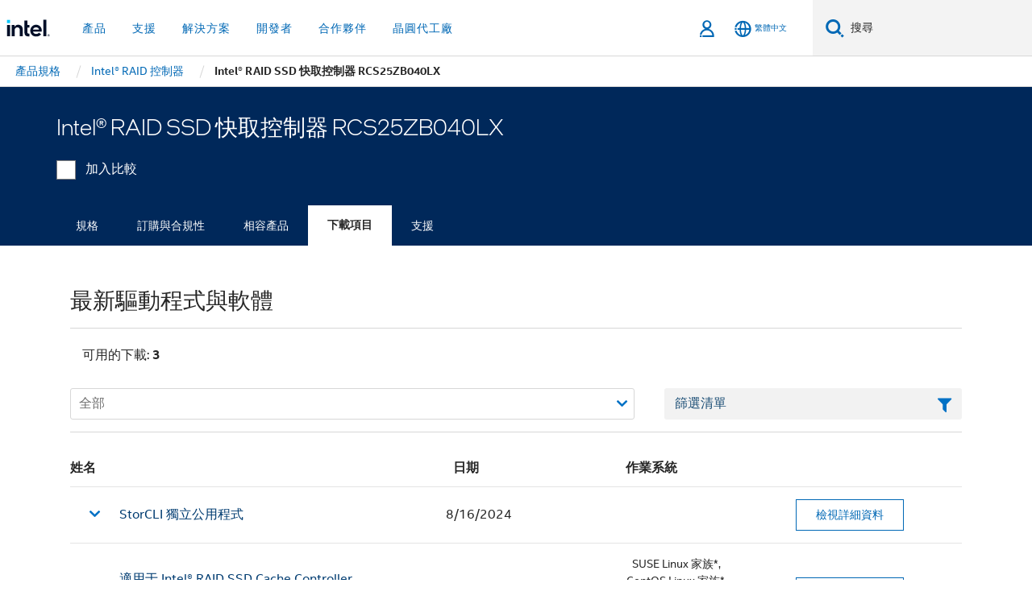

--- FILE ---
content_type: text/html;charset=utf-8
request_url: https://www.intel.com.tw/content/data/globalelements/TW/zh/globalnav4.newnav.html
body_size: 4316
content:













    

























    
    
    
    
    

    <li class="primary-nav-item">
        <button role="button" class="nav-link-primary collapsed"
                data-wap="{&quot;linktype&quot;:&quot;level1&quot;}"
                id="trigger-menu-0"
                data-parent="#primary-nav"
                data-bs-target="#menu-0"
                data-mega-control="l1"
                aria-expanded="false"
            data-secure-link='none'
                aria-controls="menu-0">產品</button>

        
        
        
        
        <div class="mega-panel collapse"
             id="menu-0"
             role="region" aria-expanded="false" aria-hidden="true" aria-label="產品功能表">
            
            
                
                <div class="mega-panel-wrap">
                    <div class="mega-panel-body">
                        <div class="mega-body-wrap">
                            
                            <!-- If there is an unique level 2 it will use mega panel layout !-->
                            
                                
                                
                                












    
    
        
    







<!--   +-------------------+   -->


    

    <div class="mega-panel-heading" data-secure-link='none'>
        
            <div class="nav-l2-container">
                <a href="/content/www/tw/zh/products/overview.html" class="nav-l2 nav-l2--no-border" data-wap="{&quot;category&quot;:&quot;products&quot;,&quot;sectiontype&quot;:&quot;subheading&quot;,&quot;linktype&quot;:&quot;level2&quot;}">
                    <span class=""></span>
                        產品首頁
                </a>
            </div>

        
        
            <div class="panel-content flex-content-wrap">
                
                    

                    
                    
                    
                    
                    
                    <!--   +-------------------+   -->

                    <div class="panel-item" data-secure-link='none'>
                        











    
        
    
    


<a href="/content/www/tw/zh/products/details/processors.html" class="nav-l3 has-link" data-wap="{&quot;category&quot;:&quot;&quot;,&quot;sectiontype&quot;:&quot;subheading&quot;,&quot;linktype&quot;:&quot;level3&quot;}">
    <span class="fa-processors"></span>
    處理器
</a>


    
        <div class="panel-item-content">
            <ul class="panel-links nav-l4-list list-unstyled">
                
                    
                    








    







<!--   +-------------------+   -->


    
        <li data-secure-link='none'>
            
            
            <a href="/content/www/tw/zh/products/details/processors/core-ultra.html" class="nav-l4" data-wap="{&quot;category&quot;:&quot;&quot;,&quot;sectiontype&quot;:&quot;subheading&quot;,&quot;linktype&quot;:&quot;level4&quot;}">
                <span class=""></span>
                    Intel® Core™ Ultra 處理器
            </a>
        </li>
    



                
                    
                    








    







<!--   +-------------------+   -->


    
        <li data-secure-link='none'>
            
            
            <a href="/content/www/tw/zh/products/details/processors/core.html" class="nav-l4" data-wap="{&quot;category&quot;:&quot;&quot;,&quot;sectiontype&quot;:&quot;subheading&quot;,&quot;linktype&quot;:&quot;level4&quot;}">
                <span class=""></span>
                    Intel® Core™ 處理器
            </a>
        </li>
    



                
                    
                    








    







<!--   +-------------------+   -->


    
        <li data-secure-link='none'>
            
            
            <a href="/content/www/tw/zh/products/details/processors/xeon.html" class="nav-l4" data-wap="{&quot;category&quot;:&quot;&quot;,&quot;sectiontype&quot;:&quot;subheading&quot;,&quot;linktype&quot;:&quot;level4&quot;}">
                <span class=""></span>
                    Intel® Xeon® 處理器
            </a>
        </li>
    



                
                    
                    








    







<!--   +-------------------+   -->


    
        <li data-secure-link='none'>
            
            
            <a href="/content/www/tw/zh/products/details/processors/xeon/max-series.html" class="nav-l4" data-wap="{&quot;category&quot;:&quot;&quot;,&quot;sectiontype&quot;:&quot;subheading&quot;,&quot;linktype&quot;:&quot;level4&quot;}">
                <span class=""></span>
                    Intel® Xeon® CPU Max 系列
            </a>
        </li>
    



                
                    
                    








    







<!--   +-------------------+   -->


    
        <li data-secure-link='none'>
            
            
            <a href="/content/www/tw/zh/products/details/processors/atom.html" class="nav-l4" data-wap="{&quot;category&quot;:&quot;&quot;,&quot;sectiontype&quot;:&quot;subheading&quot;,&quot;linktype&quot;:&quot;level4&quot;}">
                <span class=""></span>
                    Intel Atom® 處理器
            </a>
        </li>
    



                
            </ul>
        </div>
    
    

                    </div>
                
                    

                    
                    
                    
                    
                    
                    <!--   +-------------------+   -->

                    <div class="panel-item" data-secure-link='none'>
                        











    
        
    
    


<a href="/content/www/tw/zh/products/systems-devices.html" class="nav-l3 has-link" data-wap="{&quot;category&quot;:&quot;&quot;,&quot;sectiontype&quot;:&quot;subheading&quot;,&quot;linktype&quot;:&quot;level3&quot;}">
    <span class="fa-system-devices"></span>
    選取系統與裝置
</a>


    
        <div class="panel-item-content">
            <ul class="panel-links nav-l4-list list-unstyled">
                
                    
                    








    







<!--   +-------------------+   -->


    
        <li data-secure-link='none'>
            
            
            <a href="/content/www/tw/zh/ai-pc/overview.html" class="nav-l4" data-wap="{&quot;category&quot;:&quot;&quot;,&quot;sectiontype&quot;:&quot;subheading&quot;,&quot;linktype&quot;:&quot;level4&quot;}">
                <span class=""></span>
                    搭載 Intel® 技術的 AI 電腦
            </a>
        </li>
    



                
                    
                    








    







<!--   +-------------------+   -->


    
        <li data-secure-link='none'>
            
            
            <a href="/content/www/tw/zh/gaming/serious-gaming.html" class="nav-l4" data-wap="{&quot;category&quot;:&quot;&quot;,&quot;sectiontype&quot;:&quot;subheading&quot;,&quot;linktype&quot;:&quot;level4&quot;}">
                <span class=""></span>
                    電競電腦系統
            </a>
        </li>
    



                
                    
                    








    







<!--   +-------------------+   -->


    
        <li data-secure-link='none'>
            
            
            <a href="/content/www/tw/zh/architecture-and-technology/vpro/overview.html" class="nav-l4" data-wap="{&quot;category&quot;:&quot;&quot;,&quot;sectiontype&quot;:&quot;subheading&quot;,&quot;linktype&quot;:&quot;level4&quot;}">
                <span class=""></span>
                    適合商務的 Intel vPro®
            </a>
        </li>
    



                
                    
                    








    







<!--   +-------------------+   -->


    
        <li data-secure-link='none'>
            
            
            <a href="/content/www/tw/zh/products/details/discrete-gpus/arc.html" class="nav-l4" data-wap="{&quot;category&quot;:&quot;&quot;,&quot;sectiontype&quot;:&quot;subheading&quot;,&quot;linktype&quot;:&quot;level4&quot;}">
                <span class=""></span>
                    Intel® Arc™ 獨立顯示晶片
            </a>
        </li>
    



                
                    
                    








    







<!--   +-------------------+   -->


    
        <li data-secure-link='none'>
            
            
            <a href="/content/www/tw/zh/products/details/wireless.html" class="nav-l4" data-wap="{&quot;category&quot;:&quot;&quot;,&quot;sectiontype&quot;:&quot;subheading&quot;,&quot;linktype&quot;:&quot;level4&quot;}">
                <span class=""></span>
                    Intel® Wi-Fi 產品
            </a>
        </li>
    



                
            </ul>
        </div>
    
    

                    </div>
                
                    

                    
                    
                    
                    
                    
                    <!--   +-------------------+   -->

                    <div class="panel-item" data-secure-link='none'>
                        











    
        
    
    


<a href="/content/www/tw/zh/products/docs/accelerator-engines/ai-engines.html" class="nav-l3 has-link" data-wap="{&quot;category&quot;:&quot;&quot;,&quot;sectiontype&quot;:&quot;subheading&quot;,&quot;linktype&quot;:&quot;level3&quot;}">
    <span class="fa-ai"></span>
    AI 加速器
</a>


    
        <div class="panel-item-content">
            <ul class="panel-links nav-l4-list list-unstyled">
                
                    
                    








    







<!--   +-------------------+   -->


    
        <li data-secure-link='none'>
            
            
            <a href="/content/www/tw/zh/products/details/processors/ai-accelerators/gaudi.html" class="nav-l4" data-wap="{&quot;category&quot;:&quot;&quot;,&quot;sectiontype&quot;:&quot;subheading&quot;,&quot;linktype&quot;:&quot;level4&quot;}">
                <span class=""></span>
                    Intel® Gaudi® AI 加速器
            </a>
        </li>
    



                
                    
                    








    







<!--   +-------------------+   -->


    
        <li data-secure-link='none'>
            
            
            <a href="/content/www/tw/zh/software/software-overview/ai-solutions.html" class="nav-l4" data-wap="{&quot;category&quot;:&quot;&quot;,&quot;sectiontype&quot;:&quot;subheading&quot;,&quot;linktype&quot;:&quot;level4&quot;}">
                <span class=""></span>
                    AI 軟體解決方案
            </a>
        </li>
    



                
                    
                    








    







<!--   +-------------------+   -->


    
        <li data-secure-link='none'>
            
            
            <a href="/content/www/tw/zh/products/details/discrete-gpus/data-center-gpu/flex-series.html" class="nav-l4" data-wap="{&quot;category&quot;:&quot;&quot;,&quot;sectiontype&quot;:&quot;subheading&quot;,&quot;linktype&quot;:&quot;level4&quot;}">
                <span class=""></span>
                    Intel® Data Center GPU Flex 系列
            </a>
        </li>
    



                
            </ul>
        </div>
    
    

                    </div>
                
                    

                    
                    
                    
                    
                    
                    <!--   +-------------------+   -->

                    <div class="panel-item" data-secure-link='none'>
                        











    
        
    
    


<a href="/content/www/tw/zh/products/details/network-io.html" class="nav-l3 has-link" data-wap="{&quot;category&quot;:&quot;&quot;,&quot;sectiontype&quot;:&quot;subheading&quot;,&quot;linktype&quot;:&quot;level3&quot;}">
    <span class="fa-network-communications-io"></span>
    網路到邊緣
</a>


    
        <div class="panel-item-content">
            <ul class="panel-links nav-l4-list list-unstyled">
                
                    
                    








    







<!--   +-------------------+   -->


    
        <li data-secure-link='none'>
            
            
            <a href="/content/www/tw/zh/products/details/embedded-processors.html" class="nav-l4" data-wap="{&quot;category&quot;:&quot;&quot;,&quot;sectiontype&quot;:&quot;subheading&quot;,&quot;linktype&quot;:&quot;level4&quot;}">
                <span class=""></span>
                    邊緣與嵌入式處理器
            </a>
        </li>
    



                
                    
                    








    







<!--   +-------------------+   -->


    
        <li data-secure-link='none'>
            
            
            <a href="/content/www/tw/zh/products/details/ethernet.html" class="nav-l4" data-wap="{&quot;category&quot;:&quot;&quot;,&quot;sectiontype&quot;:&quot;subheading&quot;,&quot;linktype&quot;:&quot;level4&quot;}">
                <span class=""></span>
                    Intel® 乙太網路產品
            </a>
        </li>
    



                
                    
                    








    







<!--   +-------------------+   -->


    
        <li data-secure-link='none'>
            
            
            <a href="/content/www/tw/zh/products/details/network-io/ipu.html" class="nav-l4" data-wap="{&quot;category&quot;:&quot;&quot;,&quot;sectiontype&quot;:&quot;subheading&quot;,&quot;linktype&quot;:&quot;level4&quot;}">
                <span class=""></span>
                    Intel® Infrastructure Processing Unit (Intel® IPU)
            </a>
        </li>
    



                
            </ul>
        </div>
    
    

                    </div>
                
                    

                    
                    
                    
                    
                    
                    <!--   +-------------------+   -->

                    <div class="panel-item" data-secure-link='none'>
                        











    
        
    
    


<a href="/content/www/tw/zh/products/programmable.html" class="nav-l3 has-link" data-wap="{&quot;category&quot;:&quot;&quot;,&quot;sectiontype&quot;:&quot;subheading&quot;,&quot;linktype&quot;:&quot;level3&quot;}">
    <span class="fa-fpgas"></span>
    FPGA 與可程式化的裝置
</a>


    
        <div class="panel-item-content">
            <ul class="panel-links nav-l4-list list-unstyled">
                
                    
                    








    







<!--   +-------------------+   -->


    
        <li data-secure-link='none'>
            
            
            <a href="/content/www/tw/zh/products/details/fpga.html" class="nav-l4" data-wap="{&quot;category&quot;:&quot;&quot;,&quot;sectiontype&quot;:&quot;subheading&quot;,&quot;linktype&quot;:&quot;level4&quot;}">
                <span class=""></span>
                    FPGA、SoC FPGA、CPLD
            </a>
        </li>
    



                
                    
                    








    







<!--   +-------------------+   -->


    
        <li data-secure-link='none'>
            
            
            <a href="/content/www/tw/zh/products/details/fpga/development-tools.html" class="nav-l4" data-wap="{&quot;category&quot;:&quot;&quot;,&quot;sectiontype&quot;:&quot;subheading&quot;,&quot;linktype&quot;:&quot;level4&quot;}">
                <span class=""></span>
                    Quartus® 開發軟體與工具
            </a>
        </li>
    



                
                    
                    








    







<!--   +-------------------+   -->


    
        <li data-secure-link='none'>
            
            
            <a href="/content/www/tw/zh/products/details/fpga/intellectual-property.html" class="nav-l4" data-wap="{&quot;category&quot;:&quot;&quot;,&quot;sectiontype&quot;:&quot;subheading&quot;,&quot;linktype&quot;:&quot;level4&quot;}">
                <span class=""></span>
                    智慧財產
            </a>
        </li>
    



                
                    
                    








    







<!--   +-------------------+   -->


    
        <li data-secure-link='none'>
            
            
            <a href="/content/www/tw/zh/products/details/fpga/development-kits.html" class="nav-l4" data-wap="{&quot;category&quot;:&quot;&quot;,&quot;sectiontype&quot;:&quot;subheading&quot;,&quot;linktype&quot;:&quot;level4&quot;}">
                <span class=""></span>
                    FPGA 開發工具組
            </a>
        </li>
    



                
                    
                    








    







<!--   +-------------------+   -->


    
        <li data-secure-link='none'>
            
            
            <a href="/content/www/tw/zh/products/details/fpga/platforms.html" class="nav-l4" data-wap="{&quot;category&quot;:&quot;&quot;,&quot;sectiontype&quot;:&quot;subheading&quot;,&quot;linktype&quot;:&quot;level4&quot;}">
                <span class=""></span>
                    加速板與平台
            </a>
        </li>
    



                
            </ul>
        </div>
    
    

                    </div>
                
                    

                    
                    
                    
                    
                    
                    <!--   +-------------------+   -->

                    <div class="panel-item" data-secure-link='none'>
                        











    
        
    
    


<a href="/content/www/tw/zh/software/software-overview.html" class="nav-l3 has-link" data-wap="{&quot;category&quot;:&quot;&quot;,&quot;sectiontype&quot;:&quot;subheading&quot;,&quot;linktype&quot;:&quot;level3&quot;}">
    <span class="fa-software-agnostic"></span>
    軟體
</a>


    
        <div class="panel-item-content">
            <ul class="panel-links nav-l4-list list-unstyled">
                
                    
                    








    







<!--   +-------------------+   -->


    
        <li data-secure-link='none'>
            
            
            <a href="/content/www/us/en/developer/tools/oneapi/overview.html" class="nav-l4" data-wap="{&quot;category&quot;:&quot;&quot;,&quot;sectiontype&quot;:&quot;subheading&quot;,&quot;linktype&quot;:&quot;level4&quot;}">
                <span class=""></span>
                    oneAPI Unified Runtime
            </a>
        </li>
    



                
                    
                    








    







<!--   +-------------------+   -->


    
        <li data-secure-link='none'>
            
            
            <a href="/content/www/us/en/developer/tools/openvino-toolkit/overview.html" class="nav-l4" data-wap="{&quot;category&quot;:&quot;&quot;,&quot;sectiontype&quot;:&quot;subheading&quot;,&quot;linktype&quot;:&quot;level4&quot;}">
                <span class=""></span>
                    OpenVINO™ 工具組
            </a>
        </li>
    



                
                    
                    








    







<!--   +-------------------+   -->


    
        <li data-secure-link='none'>
            
            
            <a href="/content/www/tw/zh/security/trust-authority.html" class="nav-l4" data-wap="{&quot;category&quot;:&quot;&quot;,&quot;sectiontype&quot;:&quot;subheading&quot;,&quot;linktype&quot;:&quot;level4&quot;}">
                <span class=""></span>
                    Intel® Trust Authority
            </a>
        </li>
    



                
                    
                    








    







<!--   +-------------------+   -->


    
        <li data-secure-link='none'>
            
            
            <a href="/content/www/us/en/developer/topic-technology/open/project-catalog.html" class="nav-l4" data-wap="{&quot;category&quot;:&quot;&quot;,&quot;sectiontype&quot;:&quot;subheading&quot;,&quot;linktype&quot;:&quot;level4&quot;}">
                <span class=""></span>
                    開放原始碼專案
            </a>
        </li>
    



                
                    
                    








    







<!--   +-------------------+   -->


    
        <li data-secure-link='none'>
            
            
            <a href="/content/www/us/en/developer/tools/software-catalog/overview.html" class="nav-l4" data-wap="{&quot;category&quot;:&quot;&quot;,&quot;sectiontype&quot;:&quot;subheading&quot;,&quot;linktype&quot;:&quot;level4&quot;}">
                <span class=""></span>
                    Intel® 開發者目錄
            </a>
        </li>
    



                
            </ul>
        </div>
    
    

                    </div>
                
            </div>
        
    </div>



                            

                            
                        </div>

                    </div>
                </div>
            </div>
    </li>



    
    
    
    
    

    <li class="primary-nav-item">
        <button role="button" class="nav-link-primary collapsed"
                data-wap="{&quot;linktype&quot;:&quot;level1&quot;}"
                id="trigger-menu-1"
                data-parent="#primary-nav"
                data-bs-target="#menu-1"
                data-mega-control="l1"
                aria-expanded="false"
            data-secure-link='none'
                aria-controls="menu-1">支援</button>

        
        
        
        
            
            <div class="mega-panel collapse"
                 id="menu-1"
                 role="region" aria-expanded="false" aria-hidden="true">
                
                
                <div class="mega-panel-wrap">
                    <div class="mega-panel-body">
                        <div class="mega-body-wrap">
                            
                            <!-- If there is an unique level 2 it will use mega panel layout !-->
                            

                            
                                <div class="panel-content flex-content-wrap">
                                    
                                        
                                        












    
    







<!--   +-------------------+   -->




    
        
        
            
            

                
                
                
                
                
                
                <div class="panel-item" data-secure-link='none'>
                    <div class="nav-l3"
                         data-wap="{&quot;category&quot;:&quot;supportanalytics&quot;,&quot;sectiontype&quot;:&quot;subheading&quot;,&quot;linktype&quot;:&quot;level2&quot;}">
                        <span class=""></span>
                            驅動程式與下載
                    </div>
                    <div class="panel-item-content">
                            
                        <ul class="panel-links nav-l4-list list-unstyled">
                            
                                
                                
                                








    







<!--   +-------------------+   -->


    
        <li data-secure-link='none'>
            
            
            <a href="/content/www/tw/zh/support/detect.html" class="nav-l4" data-wap="{&quot;category&quot;:&quot;&quot;,&quot;sectiontype&quot;:&quot;subheading&quot;,&quot;linktype&quot;:&quot;level4&quot;}">
                <span class=""></span>
                    自動更新您的驅動程式
            </a>
        </li>
    



                            
                                
                                
                                








    







<!--   +-------------------+   -->


    
        <li data-secure-link='none'>
            
            
            <a href="/content/www/tw/zh/download-center/home.html" class="nav-l4" data-wap="{&quot;category&quot;:&quot;&quot;,&quot;sectiontype&quot;:&quot;subheading&quot;,&quot;linktype&quot;:&quot;level4&quot;}">
                <span class=""></span>
                    下載中心
            </a>
        </li>
    



                            
                        </ul>
                    </div>
                </div>
            
        
    
    
    

                                    
                                        
                                        












    
    







<!--   +-------------------+   -->




    
        
        
            
            

                
                
                
                
                
                
                <div class="panel-item" data-secure-link='none'>
                    <div class="nav-l3"
                         data-wap="{&quot;category&quot;:&quot;supportanalytics&quot;,&quot;sectiontype&quot;:&quot;subheading&quot;,&quot;linktype&quot;:&quot;level2&quot;}">
                        <span class=""></span>
                            支援以下項目：
                    </div>
                    <div class="panel-item-content">
                            
                        <ul class="panel-links nav-l4-list list-unstyled">
                            
                                
                                
                                








    







<!--   +-------------------+   -->


    
        <li data-secure-link='none'>
            
            
            <a href="/content/www/tw/zh/support.html" class="nav-l4" data-wap="{&quot;category&quot;:&quot;&quot;,&quot;sectiontype&quot;:&quot;subheading&quot;,&quot;linktype&quot;:&quot;level4&quot;}">
                <span class=""></span>
                    產品
            </a>
        </li>
    



                            
                                
                                
                                








    







<!--   +-------------------+   -->


    
        <li data-secure-link='none'>
            
            
            <a href="/content/www/us/en/developer/get-help/overview.html" class="nav-l4" data-wap="{&quot;category&quot;:&quot;&quot;,&quot;sectiontype&quot;:&quot;subheading&quot;,&quot;linktype&quot;:&quot;level4&quot;}">
                <span class=""></span>
                    開發者
            </a>
        </li>
    



                            
                                
                                
                                








    







<!--   +-------------------+   -->


    
        <li data-secure-link='none'>
            
            
            <a href="/content/www/us/en/supplier/resources/self-help/intel-corporation-support.html" class="nav-l4" data-wap="{&quot;category&quot;:&quot;&quot;,&quot;sectiontype&quot;:&quot;subheading&quot;,&quot;linktype&quot;:&quot;level4&quot;}">
                <span class=""></span>
                    供應商
            </a>
        </li>
    



                            
                        </ul>
                    </div>
                </div>
            
        
    
    
    

                                    
                                        
                                        












    
    







<!--   +-------------------+   -->




    
        
        
            
            

                
                
                
                
                
                
                <div class="panel-item" data-secure-link='none'>
                    <div class="nav-l3"
                         data-wap="{&quot;category&quot;:&quot;supportanalytics&quot;,&quot;sectiontype&quot;:&quot;subheading&quot;,&quot;linktype&quot;:&quot;level2&quot;}">
                        <span class=""></span>
                            相關資源
                    </div>
                    <div class="panel-item-content">
                            
                        <ul class="panel-links nav-l4-list list-unstyled">
                            
                                
                                
                                








    







<!--   +-------------------+   -->


    
        <li data-secure-link='none'>
            
            
            <a href="https://forums.intel.com/" class="nav-l4" data-wap="{&quot;category&quot;:&quot;&quot;,&quot;sectiontype&quot;:&quot;subheading&quot;,&quot;linktype&quot;:&quot;level4&quot;}">
                <span class=""></span>
                    支援社群
            </a>
        </li>
    



                            
                                
                                
                                








    







<!--   +-------------------+   -->


    
        <li data-secure-link='none'>
            
            
            <a href="https://supporttickets.intel.com/s/warrantyinfo?language=zh_TW" class="nav-l4" data-wap="{&quot;category&quot;:&quot;&quot;,&quot;sectiontype&quot;:&quot;subheading&quot;,&quot;linktype&quot;:&quot;level4&quot;}">
                <span class=""></span>
                    保固資訊
            </a>
        </li>
    



                            
                                
                                
                                








    







<!--   +-------------------+   -->


    
        <li data-secure-link='none'>
            
            
            <a href="/content/www/tw/zh/support/contact-us.html" class="nav-l4" data-wap="{&quot;category&quot;:&quot;&quot;,&quot;sectiontype&quot;:&quot;subheading&quot;,&quot;linktype&quot;:&quot;level4&quot;}">
                <span class=""></span>
                    聯絡支援部門
            </a>
        </li>
    



                            
                        </ul>
                    </div>
                </div>
            
        
    
    
    

                                    
                                </div>
                            
                        </div>

                    </div>
                </div>
            </div>
    </li>



    
    
    
    
    

    <li class="primary-nav-item">
        <button role="button" class="nav-link-primary collapsed"
                data-wap="{&quot;linktype&quot;:&quot;level1&quot;}"
                id="trigger-menu-2"
                data-parent="#primary-nav"
                data-bs-target="#menu-2"
                data-mega-control="l1"
                aria-expanded="false"
            data-secure-link='none'
                aria-controls="menu-2">解決方案</button>

        
        
        
        
            
            <div class="mega-panel collapse"
                 id="menu-2"
                 role="region" aria-expanded="false" aria-hidden="true">
                
                
                <div class="mega-panel-wrap">
                    <div class="mega-panel-body">
                        <div class="mega-body-wrap">
                            
                            <!-- If there is an unique level 2 it will use mega panel layout !-->
                            

                            
                                <div class="panel-content flex-content-wrap">
                                    
                                        
                                        












    
    







<!--   +-------------------+   -->




    
        
        
            
            

                
                
                
                
                
                
                <div class="panel-item" data-secure-link='none'>
                    <div class="nav-l3"
                         data-wap="{&quot;category&quot;:&quot;solutions&quot;,&quot;sectiontype&quot;:&quot;subheading&quot;,&quot;linktype&quot;:&quot;level2&quot;}">
                        <span class=""></span>
                            產業
                    </div>
                    <div class="panel-item-content">
                            
                        <ul class="panel-links nav-l4-list list-unstyled">
                            
                                
                                
                                








    







<!--   +-------------------+   -->


    
        <li data-secure-link='none'>
            
            
            <a href="/content/www/tw/zh/automotive/overview.html" class="nav-l4" data-wap="{&quot;category&quot;:&quot;&quot;,&quot;sectiontype&quot;:&quot;subheading&quot;,&quot;linktype&quot;:&quot;level4&quot;}">
                <span class=""></span>
                    汽車
            </a>
        </li>
    



                            
                                
                                
                                








    







<!--   +-------------------+   -->


    
        <li data-secure-link='none'>
            
            
            <a href="/content/www/tw/zh/education/intel-education.html" class="nav-l4" data-wap="{&quot;category&quot;:&quot;&quot;,&quot;sectiontype&quot;:&quot;subheading&quot;,&quot;linktype&quot;:&quot;level4&quot;}">
                <span class=""></span>
                    教育
            </a>
        </li>
    



                            
                                
                                
                                








    







<!--   +-------------------+   -->


    
        <li data-secure-link='none'>
            
            
            <a href="/content/www/tw/zh/energy/energy-overview.html" class="nav-l4" data-wap="{&quot;category&quot;:&quot;&quot;,&quot;sectiontype&quot;:&quot;subheading&quot;,&quot;linktype&quot;:&quot;level4&quot;}">
                <span class=""></span>
                    能源
            </a>
        </li>
    



                            
                                
                                
                                








    







<!--   +-------------------+   -->


    
        <li data-secure-link='none'>
            
            
            <a href="/content/www/tw/zh/financial-services-it/financial-services-overview.html" class="nav-l4" data-wap="{&quot;category&quot;:&quot;&quot;,&quot;sectiontype&quot;:&quot;subheading&quot;,&quot;linktype&quot;:&quot;level4&quot;}">
                <span class=""></span>
                    金融服務
            </a>
        </li>
    



                            
                                
                                
                                








    







<!--   +-------------------+   -->


    
        <li data-secure-link='none'>
            
            
            <a href="/content/www/tw/zh/government/public-sector-solutions-overview.html" class="nav-l4" data-wap="{&quot;category&quot;:&quot;&quot;,&quot;sectiontype&quot;:&quot;subheading&quot;,&quot;linktype&quot;:&quot;level4&quot;}">
                <span class=""></span>
                    政府機構
            </a>
        </li>
    



                            
                                
                                
                                








    







<!--   +-------------------+   -->


    
        <li data-secure-link='none'>
            
            
            <a href="/content/www/tw/zh/healthcare-it/healthcare-overview.html" class="nav-l4" data-wap="{&quot;category&quot;:&quot;&quot;,&quot;sectiontype&quot;:&quot;subheading&quot;,&quot;linktype&quot;:&quot;level4&quot;}">
                <span class=""></span>
                    醫療保健與生命科學
            </a>
        </li>
    



                            
                                
                                
                                








    







<!--   +-------------------+   -->


    
        <li data-secure-link='none'>
            
            
            <a href="/content/www/tw/zh/manufacturing/manufacturing-industrial-overview.html" class="nav-l4" data-wap="{&quot;category&quot;:&quot;&quot;,&quot;sectiontype&quot;:&quot;subheading&quot;,&quot;linktype&quot;:&quot;level4&quot;}">
                <span class=""></span>
                    製造
            </a>
        </li>
    



                            
                                
                                
                                








    







<!--   +-------------------+   -->


    
        <li data-secure-link='none'>
            
            
            <a href="/content/www/tw/zh/retail/overview.html" class="nav-l4" data-wap="{&quot;category&quot;:&quot;&quot;,&quot;sectiontype&quot;:&quot;subheading&quot;,&quot;linktype&quot;:&quot;level4&quot;}">
                <span class=""></span>
                    零售
            </a>
        </li>
    



                            
                                
                                
                                








    







<!--   +-------------------+   -->


    
        <li data-secure-link='none'>
            
            
            <a href="/content/www/tw/zh/wireless-network/5g-network/overview.html" class="nav-l4" data-wap="{&quot;category&quot;:&quot;&quot;,&quot;sectiontype&quot;:&quot;subheading&quot;,&quot;linktype&quot;:&quot;level4&quot;}">
                <span class=""></span>
                    電信
            </a>
        </li>
    



                            
                                
                                
                                








    







<!--   +-------------------+   -->


    
        <li data-secure-link='none'>
            
            
            <a href="/content/www/tw/zh/industries/overview.html" class="nav-l4" data-wap="{&quot;category&quot;:&quot;&quot;,&quot;sectiontype&quot;:&quot;subheading&quot;,&quot;linktype&quot;:&quot;level4&quot;}">
                <span class=""></span>
                    檢視全部 ›
            </a>
        </li>
    



                            
                        </ul>
                    </div>
                </div>
            
        
    
    
    

                                    
                                        
                                        












    
    







<!--   +-------------------+   -->




    
        
        
            
            

                
                
                
                
                
                
                <div class="panel-item" data-secure-link='none'>
                    <div class="nav-l3"
                         data-wap="{&quot;category&quot;:&quot;solutions&quot;,&quot;sectiontype&quot;:&quot;subheading&quot;,&quot;linktype&quot;:&quot;level2&quot;}">
                        <span class=""></span>
                            主題
                    </div>
                    <div class="panel-item-content">
                            
                        <ul class="panel-links nav-l4-list list-unstyled">
                            
                                
                                
                                








    







<!--   +-------------------+   -->


    
        <li data-secure-link='none'>
            
            
            <a href="/content/www/tw/zh/artificial-intelligence/overview.html" class="nav-l4" data-wap="{&quot;category&quot;:&quot;&quot;,&quot;sectiontype&quot;:&quot;subheading&quot;,&quot;linktype&quot;:&quot;level4&quot;}">
                <span class=""></span>
                    AI
            </a>
        </li>
    



                            
                                
                                
                                








    







<!--   +-------------------+   -->


    
        <li data-secure-link='none'>
            
            
            <a href="/content/www/us/en/security/overview.html" class="nav-l4" data-wap="{&quot;category&quot;:&quot;&quot;,&quot;sectiontype&quot;:&quot;subheading&quot;,&quot;linktype&quot;:&quot;level4&quot;}">
                <span class=""></span>
                    安全性
            </a>
        </li>
    



                            
                                
                                
                                








    







<!--   +-------------------+   -->


    
        <li data-secure-link='none'>
            
            
            <a href="/content/www/tw/zh/environment/sustainability.html" class="nav-l4" data-wap="{&quot;category&quot;:&quot;&quot;,&quot;sectiontype&quot;:&quot;subheading&quot;,&quot;linktype&quot;:&quot;level4&quot;}">
                <span class=""></span>
                    永續性
            </a>
        </li>
    



                            
                                
                                
                                








    







<!--   +-------------------+   -->


    
        <li data-secure-link='none'>
            
            
            <a href="/content/www/tw/zh/topics/overview.html" class="nav-l4" data-wap="{&quot;category&quot;:&quot;&quot;,&quot;sectiontype&quot;:&quot;subheading&quot;,&quot;linktype&quot;:&quot;level4&quot;}">
                <span class=""></span>
                    檢視全部 ›
            </a>
        </li>
    



                            
                        </ul>
                    </div>
                </div>
            
        
    
    
    

                                    
                                        
                                        












    
    







<!--   +-------------------+   -->




    
        
        
            
            

                
                
                
                
                
                
                <div class="panel-item" data-secure-link='none'>
                    <div class="nav-l3"
                         data-wap="{&quot;category&quot;:&quot;solutions&quot;,&quot;sectiontype&quot;:&quot;subheading&quot;,&quot;linktype&quot;:&quot;level2&quot;}">
                        <span class=""></span>
                            資源
                    </div>
                    <div class="panel-item-content">
                            
                        <ul class="panel-links nav-l4-list list-unstyled">
                            
                                
                                
                                








    







<!--   +-------------------+   -->


    
        <li data-secure-link='none'>
            
            
            <a href="/content/www/tw/zh/customer-spotlight/overview.html" class="nav-l4" data-wap="{&quot;category&quot;:&quot;&quot;,&quot;sectiontype&quot;:&quot;subheading&quot;,&quot;linktype&quot;:&quot;level4&quot;}">
                <span class=""></span>
                    客戶案例研究
            </a>
        </li>
    



                            
                        </ul>
                    </div>
                </div>
            
        
    
    
    

                                    
                                </div>
                            
                        </div>

                    </div>
                </div>
            </div>
    </li>



    
    
    
    
    

    <li class="primary-nav-item">
        <button role="button" class="nav-link-primary collapsed"
                data-wap="{&quot;linktype&quot;:&quot;level1&quot;}"
                id="trigger-menu-3"
                data-parent="#primary-nav"
                data-bs-target="#menu-3"
                data-mega-control="l1"
                aria-expanded="false"
            data-secure-link='none'
                aria-controls="menu-3">開發者</button>

        
        
        
        
            
            <div class="mega-panel collapse"
                 id="menu-3"
                 role="region" aria-expanded="false" aria-hidden="true">
                
                
                <div class="mega-panel-wrap">
                    <div class="mega-panel-body">
                        <div class="mega-body-wrap">
                            
                            <!-- If there is an unique level 2 it will use mega panel layout !-->
                            
                                
                                
                                












    
    
        
    







<!--   +-------------------+   -->


    

    <div class="mega-panel-heading" data-secure-link='none'>
        
            <div class="nav-l2-container">
                <a href="/content/www/tw/zh/developer/overview.html" class="nav-l2 nav-l2--no-border" data-wap="{&quot;category&quot;:&quot;developers&quot;,&quot;sectiontype&quot;:&quot;subheading&quot;,&quot;linktype&quot;:&quot;level2&quot;}">
                    <span class=""></span>
                        開發人員首頁
                </a>
            </div>

        
        
            <div class="panel-content flex-content-wrap">
                
                    

                    
                    
                    
                    
                    
                    <!--   +-------------------+   -->

                    <div class="panel-item" data-secure-link='none'>
                        











    
    


<a href="/content/www/us/en/developer/tools/overview.html" class="nav-l3 has-link" data-wap="{&quot;category&quot;:&quot;&quot;,&quot;sectiontype&quot;:&quot;subheading&quot;,&quot;linktype&quot;:&quot;level3&quot;}">
    <span class=""></span>
    開發工具
</a>


    
        <div class="panel-item-content">
            <ul class="panel-links nav-l4-list list-unstyled">
                
                    
                    








    







<!--   +-------------------+   -->


    
        <li data-secure-link='none'>
            
            
            <a href="/content/www/us/en/developer/tools/software-catalog/overview.html" class="nav-l4" data-wap="{&quot;category&quot;:&quot;&quot;,&quot;sectiontype&quot;:&quot;subheading&quot;,&quot;linktype&quot;:&quot;level4&quot;}">
                <span class=""></span>
                    軟體目錄
            </a>
        </li>
    



                
                    
                    








    







<!--   +-------------------+   -->


    
        <li data-secure-link='none'>
            
            
            <a href="/content/www/tw/zh/download-center/home.html" class="nav-l4" data-wap="{&quot;category&quot;:&quot;&quot;,&quot;sectiontype&quot;:&quot;subheading&quot;,&quot;linktype&quot;:&quot;level4&quot;}">
                <span class=""></span>
                    下載中心
            </a>
        </li>
    



                
                    
                    








    







<!--   +-------------------+   -->


    
        <li data-secure-link='none'>
            
            
            <a href="https://designintools.intel.com/" class="nav-l4" data-wap="{&quot;category&quot;:&quot;&quot;,&quot;sectiontype&quot;:&quot;subheading&quot;,&quot;linktype&quot;:&quot;level4&quot;}">
                <span class=""></span>
                    設計工具與服務
            </a>
        </li>
    



                
                    
                    








    







<!--   +-------------------+   -->


    
        <li data-secure-link='none'>
            
            
            <a href="https://registrationcenter.intel.com/en/" class="nav-l4" data-wap="{&quot;category&quot;:&quot;&quot;,&quot;sectiontype&quot;:&quot;subheading&quot;,&quot;linktype&quot;:&quot;level4&quot;}">
                <span class=""></span>
                    軟體註冊
            </a>
        </li>
    



                
            </ul>
        </div>
    
    

                    </div>
                
                    

                    
                    
                    
                    
                    
                    <!--   +-------------------+   -->

                    <div class="panel-item" data-secure-link='none'>
                        











    
    


<a href="/content/www/us/en/developer/topic-technology/overview.html" class="nav-l3 has-link" data-wap="{&quot;category&quot;:&quot;&quot;,&quot;sectiontype&quot;:&quot;subheading&quot;,&quot;linktype&quot;:&quot;level3&quot;}">
    <span class=""></span>
    專題與技術
</a>


    
        <div class="panel-item-content">
            <ul class="panel-links nav-l4-list list-unstyled">
                
                    
                    








    







<!--   +-------------------+   -->


    
        <li data-secure-link='none'>
            
            
            <a href="/content/www/us/en/developer/topic-technology/artificial-intelligence/overview.html" class="nav-l4" data-wap="{&quot;category&quot;:&quot;&quot;,&quot;sectiontype&quot;:&quot;subheading&quot;,&quot;linktype&quot;:&quot;level4&quot;}">
                <span class=""></span>
                    人工智慧
            </a>
        </li>
    



                
                    
                    








    







<!--   +-------------------+   -->


    
        <li data-secure-link='none'>
            
            
            <a href="/content/www/us/en/developer/topic-technology/client/overview.html" class="nav-l4" data-wap="{&quot;category&quot;:&quot;&quot;,&quot;sectiontype&quot;:&quot;subheading&quot;,&quot;linktype&quot;:&quot;level4&quot;}">
                <span class=""></span>
                    用戶端
            </a>
        </li>
    



                
                    
                    








    







<!--   +-------------------+   -->


    
        <li data-secure-link='none'>
            
            
            <a href="/content/www/us/en/developer/topic-technology/cloud/overview.html" class="nav-l4" data-wap="{&quot;category&quot;:&quot;&quot;,&quot;sectiontype&quot;:&quot;subheading&quot;,&quot;linktype&quot;:&quot;level4&quot;}">
                <span class=""></span>
                    雲端
            </a>
        </li>
    



                
                    
                    








    







<!--   +-------------------+   -->


    
        <li data-secure-link='none'>
            
            
            <a href="/content/www/us/en/developer/topic-technology/gamedev/overview.html" class="nav-l4" data-wap="{&quot;category&quot;:&quot;&quot;,&quot;sectiontype&quot;:&quot;subheading&quot;,&quot;linktype&quot;:&quot;level4&quot;}">
                <span class=""></span>
                    遊戲開發
            </a>
        </li>
    



                
                    
                    








    







<!--   +-------------------+   -->


    
        <li data-secure-link='none'>
            
            
            <a href="/content/www/us/en/developer/topic-technology/edge-5g/overview.html" class="nav-l4" data-wap="{&quot;category&quot;:&quot;&quot;,&quot;sectiontype&quot;:&quot;subheading&quot;,&quot;linktype&quot;:&quot;level4&quot;}">
                <span class=""></span>
                    邊緣、IoT 與 5G
            </a>
        </li>
    



                
                    
                    








    







<!--   +-------------------+   -->


    
        <li data-secure-link='none'>
            
            
            <a href="/content/www/us/en/developer/topic-technology/high-performance-computing/overview.html" class="nav-l4" data-wap="{&quot;category&quot;:&quot;&quot;,&quot;sectiontype&quot;:&quot;subheading&quot;,&quot;linktype&quot;:&quot;level4&quot;}">
                <span class=""></span>
                    高效能運算 (HPC)
            </a>
        </li>
    



                
            </ul>
        </div>
    
    

                    </div>
                
                    

                    
                    
                    
                    
                    
                    <!--   +-------------------+   -->

                    <div class="panel-item" data-secure-link='none'>
                        











    
    


<a href="/content/www/tw/zh/resources-documentation/developer.html" class="nav-l3 has-link" data-wap="{&quot;category&quot;:&quot;&quot;,&quot;sectiontype&quot;:&quot;subheading&quot;,&quot;linktype&quot;:&quot;level3&quot;}">
    <span class=""></span>
    資源與文件
</a>


    
        <div class="panel-item-content">
            <ul class="panel-links nav-l4-list list-unstyled">
                
                    
                    








    







<!--   +-------------------+   -->


    
        <li data-secure-link='none'>
            
            
                
            
            <a href="/content/www/us/en/developer/learn/overview.html" class="nav-l3" data-wap="{&quot;category&quot;:&quot;&quot;,&quot;sectiontype&quot;:&quot;subheading&quot;,&quot;linktype&quot;:&quot;level4&quot;}">
                <span class=""></span>
                    搶先洞悉
            </a>
        </li>
    



                
                    
                    








    







<!--   +-------------------+   -->


    
        <li data-secure-link='none'>
            
            
                
            
            <a href="/content/www/us/en/developer/community/overview.html" class="nav-l3" data-wap="{&quot;category&quot;:&quot;&quot;,&quot;sectiontype&quot;:&quot;subheading&quot;,&quot;linktype&quot;:&quot;level4&quot;}">
                <span class=""></span>
                    社群與活動
            </a>
        </li>
    



                
                    
                    








    







<!--   +-------------------+   -->


    
        <li data-secure-link='none'>
            
            
                
            
            <a href="/content/www/us/en/developer/programs/overview.html" class="nav-l3" data-wap="{&quot;category&quot;:&quot;&quot;,&quot;sectiontype&quot;:&quot;subheading&quot;,&quot;linktype&quot;:&quot;level4&quot;}">
                <span class=""></span>
                    開發人員計畫
            </a>
        </li>
    



                
                    
                    








    







<!--   +-------------------+   -->


    
        <li data-secure-link='none'>
            
            
                
            
            <a href="/content/www/us/en/developer/get-help/overview.html" class="nav-l3" data-wap="{&quot;category&quot;:&quot;&quot;,&quot;sectiontype&quot;:&quot;subheading&quot;,&quot;linktype&quot;:&quot;level4&quot;}">
                <span class=""></span>
                    取得協助
            </a>
        </li>
    



                
            </ul>
        </div>
    
    

                    </div>
                
            </div>
        
    </div>



                            

                            
                        </div>

                    </div>
                </div>
            </div>
    </li>



    
    
    
    
    

    <li class="primary-nav-item">
        <button role="button" class="nav-link-primary collapsed"
                data-wap="{&quot;linktype&quot;:&quot;level1&quot;}"
                id="trigger-menu-4"
                data-parent="#primary-nav"
                data-bs-target="#menu-4"
                data-mega-control="l1"
                aria-expanded="false"
            data-secure-link='none'
                aria-controls="menu-4">合作夥伴</button>

        
        
        
        
            
            <div class="mega-panel collapse"
                 id="menu-4"
                 role="region" aria-expanded="false" aria-hidden="true">
                
                
                <div class="mega-panel-wrap">
                    <div class="mega-panel-body">
                        <div class="mega-body-wrap">
                            
                            <!-- If there is an unique level 2 it will use mega panel layout !-->
                            
                                
                                
                                












    
    







<!--   +-------------------+   -->


    

    <div class="mega-panel-heading" data-secure-link='none'>
        
        
            <div class="panel-content flex-content-wrap">
                
                    

                    
                    
                    
                    
                    
                    <!--   +-------------------+   -->

                    <div class="panel-item" data-secure-link='none'>
                        











    
    


<a href="/content/www/tw/zh/partner-alliance/overview.html" class="nav-l3 has-link" data-wap="{&quot;category&quot;:&quot;&quot;,&quot;sectiontype&quot;:&quot;subheading&quot;,&quot;linktype&quot;:&quot;level3&quot;}">
    <span class=""></span>
    Intel® 夥伴聯盟
</a>


    
        <div class="panel-item-content">
            <ul class="panel-links nav-l4-list list-unstyled">
                
                    
                    








    







<!--   +-------------------+   -->


    
        <li data-secure-link='none'>
            
            
            <a href="/content/www/tw/zh/partner-alliance/membership/overview.html" class="nav-l4" data-wap="{&quot;category&quot;:&quot;&quot;,&quot;sectiontype&quot;:&quot;subheading&quot;,&quot;linktype&quot;:&quot;level4&quot;}">
                <span class=""></span>
                    關於會員資格
            </a>
        </li>
    



                
                    
                    








    







<!--   +-------------------+   -->


    
        <li data-secure-link='none'>
            
            
            <a href="/content/www/tw/zh/secure/partner-alliance/overview.html" class="nav-l4" data-wap="{&quot;category&quot;:&quot;&quot;,&quot;sectiontype&quot;:&quot;subheading&quot;,&quot;linktype&quot;:&quot;level4&quot;}">
                <span class=""></span>
                    已經是會員了嗎？登入
            </a>
        </li>
    



                
                    
                    








    







<!--   +-------------------+   -->


    
        <li data-secure-link='none'>
            
            
            <a href="/content/www/tw/zh/partner-alliance/help/overview.html" class="nav-l4" data-wap="{&quot;category&quot;:&quot;&quot;,&quot;sectiontype&quot;:&quot;subheading&quot;,&quot;linktype&quot;:&quot;level4&quot;}">
                <span class=""></span>
                    取得協助
            </a>
        </li>
    



                
            </ul>
        </div>
    
    

                    </div>
                
                    

                    
                    
                    
                    
                    
                    <!--   +-------------------+   -->

                    <div class="panel-item" data-secure-link='none'>
                        











    
    


<a href="/content/www/tw/zh/partner/showcase/overview.html" class="nav-l3 has-link" data-wap="{&quot;category&quot;:&quot;&quot;,&quot;sectiontype&quot;:&quot;subheading&quot;,&quot;linktype&quot;:&quot;level3&quot;}">
    <span class=""></span>
    Intel® Partner Showcase
</a>


    
        <div class="panel-item-content">
            <ul class="panel-links nav-l4-list list-unstyled">
                
                    
                    








    







<!--   +-------------------+   -->


    
        <li data-secure-link='none'>
            
            
            <a href="/content/www/tw/zh/partner/showcase/partner-directory/overview.html" class="nav-l4" data-wap="{&quot;category&quot;:&quot;&quot;,&quot;sectiontype&quot;:&quot;subheading&quot;,&quot;linktype&quot;:&quot;level4&quot;}">
                <span class=""></span>
                    合作夥伴目錄
            </a>
        </li>
    



                
                    
                    








    







<!--   +-------------------+   -->


    
        <li data-secure-link='none'>
            
            
            <a href="/content/www/tw/zh/partner/showcase/partner-directory/distributor-select-region.html" class="nav-l4" data-wap="{&quot;category&quot;:&quot;&quot;,&quot;sectiontype&quot;:&quot;subheading&quot;,&quot;linktype&quot;:&quot;level4&quot;}">
                <span class=""></span>
                    代理商目錄
            </a>
        </li>
    



                
            </ul>
        </div>
    
    

                    </div>
                
                    

                    
                    
                    
                    
                    
                    <!--   +-------------------+   -->

                    <div class="panel-item" data-secure-link='none'>
                        











    
    


<a href="/content/www/tw/zh/secure/retail/partner-solutions/overview.html" class="nav-l3 has-link" data-wap="{&quot;category&quot;:&quot;&quot;,&quot;sectiontype&quot;:&quot;subheading&quot;,&quot;linktype&quot;:&quot;level3&quot;}">
    <span class=""></span>
    Retail Partner Solutions
</a>


    
    

                    </div>
                
            </div>
        
    </div>



                            

                            
                        </div>

                    </div>
                </div>
            </div>
    </li>



    
    
    
    
    

    <li class="primary-nav-item">
        <button role="button" class="nav-link-primary collapsed"
                data-wap="{&quot;linktype&quot;:&quot;level1&quot;}"
                id="trigger-menu-5"
                data-parent="#primary-nav"
                data-bs-target="#menu-5"
                data-mega-control="l1"
                aria-expanded="false"
            data-secure-link='none'
                aria-controls="menu-5">晶圓代工廠</button>

        
        
        
        
            
            <div class="mega-panel collapse"
                 id="menu-5"
                 role="region" aria-expanded="false" aria-hidden="true">
                
                
                <div class="mega-panel-wrap">
                    <div class="mega-panel-body">
                        <div class="mega-body-wrap">
                            
                            <!-- If there is an unique level 2 it will use mega panel layout !-->
                            
                                
                                
                                












    
    







<!--   +-------------------+   -->


    

    <div class="mega-panel-heading" data-secure-link='none'>
        
        
            <div class="panel-content flex-content-wrap">
                
                    

                    
                    
                    
                    
                    
                    <!--   +-------------------+   -->

                    <div class="panel-item" data-secure-link='none'>
                        











    
    


<a href="/content/www/tw/zh/foundry/overview.html" class="nav-l3 has-link" data-wap="{&quot;category&quot;:&quot;&quot;,&quot;sectiontype&quot;:&quot;subheading&quot;,&quot;linktype&quot;:&quot;level3&quot;}">
    <span class=""></span>
    Intel 晶圓代工
</a>


    
        <div class="panel-item-content">
            <ul class="panel-links nav-l4-list list-unstyled">
                
                    
                    








    







<!--   +-------------------+   -->


    
        <li data-secure-link='none'>
            
            
            <a href="/content/www/tw/zh/foundry/wafer-foundry.html" class="nav-l4" data-wap="{&quot;category&quot;:&quot;&quot;,&quot;sectiontype&quot;:&quot;subheading&quot;,&quot;linktype&quot;:&quot;level4&quot;}">
                <span class=""></span>
                    一流的晶圓代工
            </a>
        </li>
    



                
                    
                    








    







<!--   +-------------------+   -->


    
        <li data-secure-link='none'>
            
            
            <a href="/content/www/tw/zh/foundry/packaging.html" class="nav-l4" data-wap="{&quot;category&quot;:&quot;&quot;,&quot;sectiontype&quot;:&quot;subheading&quot;,&quot;linktype&quot;:&quot;level4&quot;}">
                <span class=""></span>
                    進階封裝
            </a>
        </li>
    



                
                    
                    








    







<!--   +-------------------+   -->


    
        <li data-secure-link='none'>
            
            
            <a href="/content/www/tw/zh/foundry/chiplets.html" class="nav-l4" data-wap="{&quot;category&quot;:&quot;&quot;,&quot;sectiontype&quot;:&quot;subheading&quot;,&quot;linktype&quot;:&quot;level4&quot;}">
                <span class=""></span>
                    小晶片
            </a>
        </li>
    



                
                    
                    








    







<!--   +-------------------+   -->


    
        <li data-secure-link='none'>
            
            
            <a href="/content/www/tw/zh/foundry/software.html" class="nav-l4" data-wap="{&quot;category&quot;:&quot;&quot;,&quot;sectiontype&quot;:&quot;subheading&quot;,&quot;linktype&quot;:&quot;level4&quot;}">
                <span class=""></span>
                    軟體與服務
            </a>
        </li>
    



                
                    
                    








    







<!--   +-------------------+   -->


    
        <li data-secure-link='none'>
            
            
            <a href="/content/www/tw/zh/foundry/accelerator.html" class="nav-l4" data-wap="{&quot;category&quot;:&quot;&quot;,&quot;sectiontype&quot;:&quot;subheading&quot;,&quot;linktype&quot;:&quot;level4&quot;}">
                <span class=""></span>
                    設計生態系統加速器聯盟
            </a>
        </li>
    



                
            </ul>
        </div>
    
    

                    </div>
                
            </div>
        
    </div>



                            

                            
                        </div>

                    </div>
                </div>
            </div>
    </li>


<!-- Start Mega More+ Nav Item -->
<li class="primary-nav-item primary-nav-item-more d-none"
    data-mega-control-more-item="" style="">
    <button data-wap="{&quot;linktype&quot;:&quot;level1&quot;}"
            role="button" class="nav-link-primary collapsed"
            id="trigger-mega-more-panel" data-bs-target="#mega-more-panel"
            data-mega-control="more-l1" aria-expanded="false"
            aria-controls="mega-more-panel">詳細內容 +
    </button>
    <div class="mega-panel mega-more-panel collapse" id="mega-more-panel"
         role="region" aria-expanded="false" aria-hidden="true"
         aria-labelledby="trigger-mega-more-panel">
        <div class="mega-panel-wrap">
            <div class="mega-panel-body">
                <div class="panel-content">
                    <ol class="mega-navbar mega-navbar-more-list">

                    </ol>
                </div>
            </div>
        </div>
    </div>
</li>











<script type="text/javascript">
    /**
     * This chunk of code is used to bypass Akamai cache - since this goes to the globalNav that can be cleared independently
     */
    var globalMenuConfigs = {
        idpUrl: "https://consumer.intel.com/intelcorpb2c.onmicrosoft.com/B2C_1A_UnifiedLogin_SISU_CML_SAML/generic/login?entityId=www.intel.com"
    }
</script>


<!-- End Mega More+ Nav Item -->
